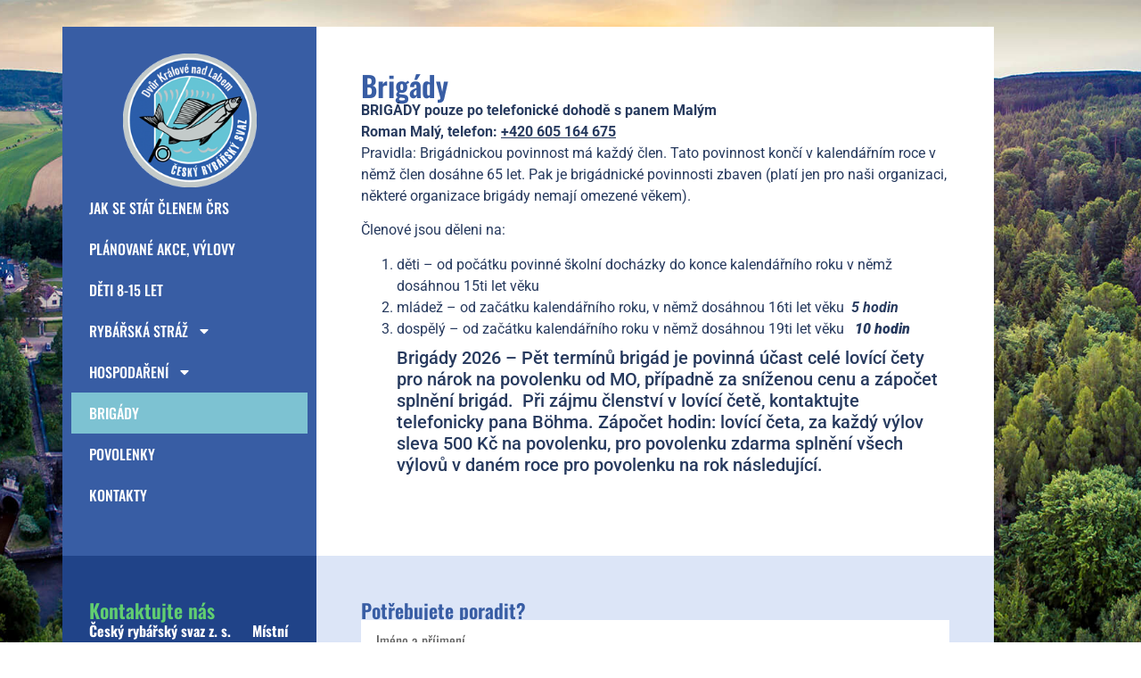

--- FILE ---
content_type: text/html; charset=UTF-8
request_url: https://rybaridk.cz/brigady/
body_size: 11546
content:
<!doctype html>
<html lang="en-US">
<head>
	<meta charset="UTF-8">
	<meta name="viewport" content="width=device-width, initial-scale=1">
	<link rel="profile" href="https://gmpg.org/xfn/11">
	<title>Brigády &#8211; ČRS Dvůr Králové nad Labem</title>
<meta name='robots' content='max-image-preview:large' />
<link rel="alternate" type="application/rss+xml" title="ČRS Dvůr Králové nad Labem &raquo; Feed" href="https://rybaridk.cz/feed/" />
<link rel="alternate" type="application/rss+xml" title="ČRS Dvůr Králové nad Labem &raquo; Comments Feed" href="https://rybaridk.cz/comments/feed/" />
<link rel="alternate" title="oEmbed (JSON)" type="application/json+oembed" href="https://rybaridk.cz/wp-json/oembed/1.0/embed?url=https%3A%2F%2Frybaridk.cz%2Fbrigady%2F" />
<link rel="alternate" title="oEmbed (XML)" type="text/xml+oembed" href="https://rybaridk.cz/wp-json/oembed/1.0/embed?url=https%3A%2F%2Frybaridk.cz%2Fbrigady%2F&#038;format=xml" />
<style id='wp-img-auto-sizes-contain-inline-css'>
img:is([sizes=auto i],[sizes^="auto," i]){contain-intrinsic-size:3000px 1500px}
/*# sourceURL=wp-img-auto-sizes-contain-inline-css */
</style>
<style id='wp-emoji-styles-inline-css'>

	img.wp-smiley, img.emoji {
		display: inline !important;
		border: none !important;
		box-shadow: none !important;
		height: 1em !important;
		width: 1em !important;
		margin: 0 0.07em !important;
		vertical-align: -0.1em !important;
		background: none !important;
		padding: 0 !important;
	}
/*# sourceURL=wp-emoji-styles-inline-css */
</style>
<style id='global-styles-inline-css'>
:root{--wp--preset--aspect-ratio--square: 1;--wp--preset--aspect-ratio--4-3: 4/3;--wp--preset--aspect-ratio--3-4: 3/4;--wp--preset--aspect-ratio--3-2: 3/2;--wp--preset--aspect-ratio--2-3: 2/3;--wp--preset--aspect-ratio--16-9: 16/9;--wp--preset--aspect-ratio--9-16: 9/16;--wp--preset--color--black: #000000;--wp--preset--color--cyan-bluish-gray: #abb8c3;--wp--preset--color--white: #ffffff;--wp--preset--color--pale-pink: #f78da7;--wp--preset--color--vivid-red: #cf2e2e;--wp--preset--color--luminous-vivid-orange: #ff6900;--wp--preset--color--luminous-vivid-amber: #fcb900;--wp--preset--color--light-green-cyan: #7bdcb5;--wp--preset--color--vivid-green-cyan: #00d084;--wp--preset--color--pale-cyan-blue: #8ed1fc;--wp--preset--color--vivid-cyan-blue: #0693e3;--wp--preset--color--vivid-purple: #9b51e0;--wp--preset--gradient--vivid-cyan-blue-to-vivid-purple: linear-gradient(135deg,rgb(6,147,227) 0%,rgb(155,81,224) 100%);--wp--preset--gradient--light-green-cyan-to-vivid-green-cyan: linear-gradient(135deg,rgb(122,220,180) 0%,rgb(0,208,130) 100%);--wp--preset--gradient--luminous-vivid-amber-to-luminous-vivid-orange: linear-gradient(135deg,rgb(252,185,0) 0%,rgb(255,105,0) 100%);--wp--preset--gradient--luminous-vivid-orange-to-vivid-red: linear-gradient(135deg,rgb(255,105,0) 0%,rgb(207,46,46) 100%);--wp--preset--gradient--very-light-gray-to-cyan-bluish-gray: linear-gradient(135deg,rgb(238,238,238) 0%,rgb(169,184,195) 100%);--wp--preset--gradient--cool-to-warm-spectrum: linear-gradient(135deg,rgb(74,234,220) 0%,rgb(151,120,209) 20%,rgb(207,42,186) 40%,rgb(238,44,130) 60%,rgb(251,105,98) 80%,rgb(254,248,76) 100%);--wp--preset--gradient--blush-light-purple: linear-gradient(135deg,rgb(255,206,236) 0%,rgb(152,150,240) 100%);--wp--preset--gradient--blush-bordeaux: linear-gradient(135deg,rgb(254,205,165) 0%,rgb(254,45,45) 50%,rgb(107,0,62) 100%);--wp--preset--gradient--luminous-dusk: linear-gradient(135deg,rgb(255,203,112) 0%,rgb(199,81,192) 50%,rgb(65,88,208) 100%);--wp--preset--gradient--pale-ocean: linear-gradient(135deg,rgb(255,245,203) 0%,rgb(182,227,212) 50%,rgb(51,167,181) 100%);--wp--preset--gradient--electric-grass: linear-gradient(135deg,rgb(202,248,128) 0%,rgb(113,206,126) 100%);--wp--preset--gradient--midnight: linear-gradient(135deg,rgb(2,3,129) 0%,rgb(40,116,252) 100%);--wp--preset--font-size--small: 13px;--wp--preset--font-size--medium: 20px;--wp--preset--font-size--large: 36px;--wp--preset--font-size--x-large: 42px;--wp--preset--spacing--20: 0.44rem;--wp--preset--spacing--30: 0.67rem;--wp--preset--spacing--40: 1rem;--wp--preset--spacing--50: 1.5rem;--wp--preset--spacing--60: 2.25rem;--wp--preset--spacing--70: 3.38rem;--wp--preset--spacing--80: 5.06rem;--wp--preset--shadow--natural: 6px 6px 9px rgba(0, 0, 0, 0.2);--wp--preset--shadow--deep: 12px 12px 50px rgba(0, 0, 0, 0.4);--wp--preset--shadow--sharp: 6px 6px 0px rgba(0, 0, 0, 0.2);--wp--preset--shadow--outlined: 6px 6px 0px -3px rgb(255, 255, 255), 6px 6px rgb(0, 0, 0);--wp--preset--shadow--crisp: 6px 6px 0px rgb(0, 0, 0);}:root { --wp--style--global--content-size: 800px;--wp--style--global--wide-size: 1200px; }:where(body) { margin: 0; }.wp-site-blocks > .alignleft { float: left; margin-right: 2em; }.wp-site-blocks > .alignright { float: right; margin-left: 2em; }.wp-site-blocks > .aligncenter { justify-content: center; margin-left: auto; margin-right: auto; }:where(.wp-site-blocks) > * { margin-block-start: 24px; margin-block-end: 0; }:where(.wp-site-blocks) > :first-child { margin-block-start: 0; }:where(.wp-site-blocks) > :last-child { margin-block-end: 0; }:root { --wp--style--block-gap: 24px; }:root :where(.is-layout-flow) > :first-child{margin-block-start: 0;}:root :where(.is-layout-flow) > :last-child{margin-block-end: 0;}:root :where(.is-layout-flow) > *{margin-block-start: 24px;margin-block-end: 0;}:root :where(.is-layout-constrained) > :first-child{margin-block-start: 0;}:root :where(.is-layout-constrained) > :last-child{margin-block-end: 0;}:root :where(.is-layout-constrained) > *{margin-block-start: 24px;margin-block-end: 0;}:root :where(.is-layout-flex){gap: 24px;}:root :where(.is-layout-grid){gap: 24px;}.is-layout-flow > .alignleft{float: left;margin-inline-start: 0;margin-inline-end: 2em;}.is-layout-flow > .alignright{float: right;margin-inline-start: 2em;margin-inline-end: 0;}.is-layout-flow > .aligncenter{margin-left: auto !important;margin-right: auto !important;}.is-layout-constrained > .alignleft{float: left;margin-inline-start: 0;margin-inline-end: 2em;}.is-layout-constrained > .alignright{float: right;margin-inline-start: 2em;margin-inline-end: 0;}.is-layout-constrained > .aligncenter{margin-left: auto !important;margin-right: auto !important;}.is-layout-constrained > :where(:not(.alignleft):not(.alignright):not(.alignfull)){max-width: var(--wp--style--global--content-size);margin-left: auto !important;margin-right: auto !important;}.is-layout-constrained > .alignwide{max-width: var(--wp--style--global--wide-size);}body .is-layout-flex{display: flex;}.is-layout-flex{flex-wrap: wrap;align-items: center;}.is-layout-flex > :is(*, div){margin: 0;}body .is-layout-grid{display: grid;}.is-layout-grid > :is(*, div){margin: 0;}body{padding-top: 0px;padding-right: 0px;padding-bottom: 0px;padding-left: 0px;}a:where(:not(.wp-element-button)){text-decoration: underline;}:root :where(.wp-element-button, .wp-block-button__link){background-color: #32373c;border-width: 0;color: #fff;font-family: inherit;font-size: inherit;font-style: inherit;font-weight: inherit;letter-spacing: inherit;line-height: inherit;padding-top: calc(0.667em + 2px);padding-right: calc(1.333em + 2px);padding-bottom: calc(0.667em + 2px);padding-left: calc(1.333em + 2px);text-decoration: none;text-transform: inherit;}.has-black-color{color: var(--wp--preset--color--black) !important;}.has-cyan-bluish-gray-color{color: var(--wp--preset--color--cyan-bluish-gray) !important;}.has-white-color{color: var(--wp--preset--color--white) !important;}.has-pale-pink-color{color: var(--wp--preset--color--pale-pink) !important;}.has-vivid-red-color{color: var(--wp--preset--color--vivid-red) !important;}.has-luminous-vivid-orange-color{color: var(--wp--preset--color--luminous-vivid-orange) !important;}.has-luminous-vivid-amber-color{color: var(--wp--preset--color--luminous-vivid-amber) !important;}.has-light-green-cyan-color{color: var(--wp--preset--color--light-green-cyan) !important;}.has-vivid-green-cyan-color{color: var(--wp--preset--color--vivid-green-cyan) !important;}.has-pale-cyan-blue-color{color: var(--wp--preset--color--pale-cyan-blue) !important;}.has-vivid-cyan-blue-color{color: var(--wp--preset--color--vivid-cyan-blue) !important;}.has-vivid-purple-color{color: var(--wp--preset--color--vivid-purple) !important;}.has-black-background-color{background-color: var(--wp--preset--color--black) !important;}.has-cyan-bluish-gray-background-color{background-color: var(--wp--preset--color--cyan-bluish-gray) !important;}.has-white-background-color{background-color: var(--wp--preset--color--white) !important;}.has-pale-pink-background-color{background-color: var(--wp--preset--color--pale-pink) !important;}.has-vivid-red-background-color{background-color: var(--wp--preset--color--vivid-red) !important;}.has-luminous-vivid-orange-background-color{background-color: var(--wp--preset--color--luminous-vivid-orange) !important;}.has-luminous-vivid-amber-background-color{background-color: var(--wp--preset--color--luminous-vivid-amber) !important;}.has-light-green-cyan-background-color{background-color: var(--wp--preset--color--light-green-cyan) !important;}.has-vivid-green-cyan-background-color{background-color: var(--wp--preset--color--vivid-green-cyan) !important;}.has-pale-cyan-blue-background-color{background-color: var(--wp--preset--color--pale-cyan-blue) !important;}.has-vivid-cyan-blue-background-color{background-color: var(--wp--preset--color--vivid-cyan-blue) !important;}.has-vivid-purple-background-color{background-color: var(--wp--preset--color--vivid-purple) !important;}.has-black-border-color{border-color: var(--wp--preset--color--black) !important;}.has-cyan-bluish-gray-border-color{border-color: var(--wp--preset--color--cyan-bluish-gray) !important;}.has-white-border-color{border-color: var(--wp--preset--color--white) !important;}.has-pale-pink-border-color{border-color: var(--wp--preset--color--pale-pink) !important;}.has-vivid-red-border-color{border-color: var(--wp--preset--color--vivid-red) !important;}.has-luminous-vivid-orange-border-color{border-color: var(--wp--preset--color--luminous-vivid-orange) !important;}.has-luminous-vivid-amber-border-color{border-color: var(--wp--preset--color--luminous-vivid-amber) !important;}.has-light-green-cyan-border-color{border-color: var(--wp--preset--color--light-green-cyan) !important;}.has-vivid-green-cyan-border-color{border-color: var(--wp--preset--color--vivid-green-cyan) !important;}.has-pale-cyan-blue-border-color{border-color: var(--wp--preset--color--pale-cyan-blue) !important;}.has-vivid-cyan-blue-border-color{border-color: var(--wp--preset--color--vivid-cyan-blue) !important;}.has-vivid-purple-border-color{border-color: var(--wp--preset--color--vivid-purple) !important;}.has-vivid-cyan-blue-to-vivid-purple-gradient-background{background: var(--wp--preset--gradient--vivid-cyan-blue-to-vivid-purple) !important;}.has-light-green-cyan-to-vivid-green-cyan-gradient-background{background: var(--wp--preset--gradient--light-green-cyan-to-vivid-green-cyan) !important;}.has-luminous-vivid-amber-to-luminous-vivid-orange-gradient-background{background: var(--wp--preset--gradient--luminous-vivid-amber-to-luminous-vivid-orange) !important;}.has-luminous-vivid-orange-to-vivid-red-gradient-background{background: var(--wp--preset--gradient--luminous-vivid-orange-to-vivid-red) !important;}.has-very-light-gray-to-cyan-bluish-gray-gradient-background{background: var(--wp--preset--gradient--very-light-gray-to-cyan-bluish-gray) !important;}.has-cool-to-warm-spectrum-gradient-background{background: var(--wp--preset--gradient--cool-to-warm-spectrum) !important;}.has-blush-light-purple-gradient-background{background: var(--wp--preset--gradient--blush-light-purple) !important;}.has-blush-bordeaux-gradient-background{background: var(--wp--preset--gradient--blush-bordeaux) !important;}.has-luminous-dusk-gradient-background{background: var(--wp--preset--gradient--luminous-dusk) !important;}.has-pale-ocean-gradient-background{background: var(--wp--preset--gradient--pale-ocean) !important;}.has-electric-grass-gradient-background{background: var(--wp--preset--gradient--electric-grass) !important;}.has-midnight-gradient-background{background: var(--wp--preset--gradient--midnight) !important;}.has-small-font-size{font-size: var(--wp--preset--font-size--small) !important;}.has-medium-font-size{font-size: var(--wp--preset--font-size--medium) !important;}.has-large-font-size{font-size: var(--wp--preset--font-size--large) !important;}.has-x-large-font-size{font-size: var(--wp--preset--font-size--x-large) !important;}
:root :where(.wp-block-pullquote){font-size: 1.5em;line-height: 1.6;}
/*# sourceURL=global-styles-inline-css */
</style>
<link rel='stylesheet' id='hello-elementor-css' href='https://rybaridk.cz/wp-content/themes/hello-elementor/assets/css/reset.css?ver=3.4.5' media='all' />
<link rel='stylesheet' id='hello-elementor-theme-style-css' href='https://rybaridk.cz/wp-content/themes/hello-elementor/assets/css/theme.css?ver=3.4.5' media='all' />
<link rel='stylesheet' id='hello-elementor-header-footer-css' href='https://rybaridk.cz/wp-content/themes/hello-elementor/assets/css/header-footer.css?ver=3.4.5' media='all' />
<link rel='stylesheet' id='elementor-frontend-css' href='https://rybaridk.cz/wp-content/plugins/elementor/assets/css/frontend.min.css?ver=3.34.1' media='all' />
<link rel='stylesheet' id='elementor-post-9-css' href='https://rybaridk.cz/wp-content/uploads/elementor/css/post-9.css?ver=1768751319' media='all' />
<link rel='stylesheet' id='widget-spacer-css' href='https://rybaridk.cz/wp-content/plugins/elementor/assets/css/widget-spacer.min.css?ver=3.34.1' media='all' />
<link rel='stylesheet' id='widget-image-css' href='https://rybaridk.cz/wp-content/plugins/elementor/assets/css/widget-image.min.css?ver=3.34.1' media='all' />
<link rel='stylesheet' id='widget-nav-menu-css' href='https://rybaridk.cz/wp-content/plugins/elementor-pro/assets/css/widget-nav-menu.min.css?ver=3.29.2' media='all' />
<link rel='stylesheet' id='widget-heading-css' href='https://rybaridk.cz/wp-content/plugins/elementor/assets/css/widget-heading.min.css?ver=3.34.1' media='all' />
<link rel='stylesheet' id='widget-icon-list-css' href='https://rybaridk.cz/wp-content/plugins/elementor/assets/css/widget-icon-list.min.css?ver=3.34.1' media='all' />
<link rel='stylesheet' id='widget-form-css' href='https://rybaridk.cz/wp-content/plugins/elementor-pro/assets/css/widget-form.min.css?ver=3.29.2' media='all' />
<link rel='stylesheet' id='elementor-post-24-css' href='https://rybaridk.cz/wp-content/uploads/elementor/css/post-24.css?ver=1768759600' media='all' />
<link rel='stylesheet' id='elementor-post-82-css' href='https://rybaridk.cz/wp-content/uploads/elementor/css/post-82.css?ver=1768751320' media='all' />
<link rel='stylesheet' id='elementor-post-94-css' href='https://rybaridk.cz/wp-content/uploads/elementor/css/post-94.css?ver=1768751320' media='all' />
<link rel='stylesheet' id='elementor-gf-local-roboto-css' href='https://rybaridk.cz/wp-content/uploads/elementor/google-fonts/css/roboto.css?ver=1742233242' media='all' />
<link rel='stylesheet' id='elementor-gf-local-robotoslab-css' href='https://rybaridk.cz/wp-content/uploads/elementor/google-fonts/css/robotoslab.css?ver=1742233245' media='all' />
<link rel='stylesheet' id='elementor-gf-local-oswald-css' href='https://rybaridk.cz/wp-content/uploads/elementor/google-fonts/css/oswald.css?ver=1742233246' media='all' />
<script src="https://rybaridk.cz/wp-includes/js/jquery/jquery.min.js?ver=3.7.1" id="jquery-core-js"></script>
<script src="https://rybaridk.cz/wp-includes/js/jquery/jquery-migrate.min.js?ver=3.4.1" id="jquery-migrate-js"></script>
<link rel="https://api.w.org/" href="https://rybaridk.cz/wp-json/" /><link rel="alternate" title="JSON" type="application/json" href="https://rybaridk.cz/wp-json/wp/v2/pages/24" /><link rel="EditURI" type="application/rsd+xml" title="RSD" href="https://rybaridk.cz/xmlrpc.php?rsd" />
<meta name="generator" content="WordPress 6.9" />
<link rel="canonical" href="https://rybaridk.cz/brigady/" />
<link rel='shortlink' href='https://rybaridk.cz/?p=24' />
<meta name="generator" content="Elementor 3.34.1; features: e_font_icon_svg, additional_custom_breakpoints; settings: css_print_method-external, google_font-enabled, font_display-swap">
			<style>
				.e-con.e-parent:nth-of-type(n+4):not(.e-lazyloaded):not(.e-no-lazyload),
				.e-con.e-parent:nth-of-type(n+4):not(.e-lazyloaded):not(.e-no-lazyload) * {
					background-image: none !important;
				}
				@media screen and (max-height: 1024px) {
					.e-con.e-parent:nth-of-type(n+3):not(.e-lazyloaded):not(.e-no-lazyload),
					.e-con.e-parent:nth-of-type(n+3):not(.e-lazyloaded):not(.e-no-lazyload) * {
						background-image: none !important;
					}
				}
				@media screen and (max-height: 640px) {
					.e-con.e-parent:nth-of-type(n+2):not(.e-lazyloaded):not(.e-no-lazyload),
					.e-con.e-parent:nth-of-type(n+2):not(.e-lazyloaded):not(.e-no-lazyload) * {
						background-image: none !important;
					}
				}
			</style>
			</head>
<body class="wp-singular page-template-default page page-id-24 wp-custom-logo wp-embed-responsive wp-theme-hello-elementor hello-elementor-default elementor-default elementor-kit-9 elementor-page elementor-page-24">


<a class="skip-link screen-reader-text" href="#content">Skip to content</a>

		<div data-elementor-type="header" data-elementor-id="82" class="elementor elementor-82 elementor-location-header" data-elementor-post-type="elementor_library">
			<div class="elementor-element elementor-element-f1dfb2a elementor-hidden-tablet elementor-hidden-mobile e-flex e-con-boxed e-con e-parent" data-id="f1dfb2a" data-element_type="container">
					<div class="e-con-inner">
				<div class="elementor-element elementor-element-8fc460b elementor-widget elementor-widget-spacer" data-id="8fc460b" data-element_type="widget" data-widget_type="spacer.default">
				<div class="elementor-widget-container">
							<div class="elementor-spacer">
			<div class="elementor-spacer-inner"></div>
		</div>
						</div>
				</div>
					</div>
				</div>
		<div class="elementor-element elementor-element-4ebc86d elementor-hidden-desktop e-flex e-con-boxed e-con e-parent" data-id="4ebc86d" data-element_type="container" data-settings="{&quot;background_background&quot;:&quot;classic&quot;}">
					<div class="e-con-inner">
				<div class="elementor-element elementor-element-01d2ec1 elementor-widget elementor-widget-theme-site-logo elementor-widget-image" data-id="01d2ec1" data-element_type="widget" data-widget_type="theme-site-logo.default">
				<div class="elementor-widget-container">
											<a href="https://rybaridk.cz">
			<img width="198" height="198" src="https://rybaridk.cz/wp-content/uploads/2024/02/Logo.png" class="attachment-full size-full wp-image-10" alt="" srcset="https://rybaridk.cz/wp-content/uploads/2024/02/Logo.png 198w, https://rybaridk.cz/wp-content/uploads/2024/02/Logo-150x150.png 150w" sizes="(max-width: 198px) 100vw, 198px" />				</a>
											</div>
				</div>
				<div class="elementor-element elementor-element-6642477 elementor-nav-menu--stretch elementor-nav-menu--dropdown-tablet elementor-nav-menu__text-align-aside elementor-nav-menu--toggle elementor-nav-menu--burger elementor-widget elementor-widget-nav-menu" data-id="6642477" data-element_type="widget" data-settings="{&quot;layout&quot;:&quot;vertical&quot;,&quot;full_width&quot;:&quot;stretch&quot;,&quot;submenu_icon&quot;:{&quot;value&quot;:&quot;&lt;svg class=\&quot;e-font-icon-svg e-fas-caret-down\&quot; viewBox=\&quot;0 0 320 512\&quot; xmlns=\&quot;http:\/\/www.w3.org\/2000\/svg\&quot;&gt;&lt;path d=\&quot;M31.3 192h257.3c17.8 0 26.7 21.5 14.1 34.1L174.1 354.8c-7.8 7.8-20.5 7.8-28.3 0L17.2 226.1C4.6 213.5 13.5 192 31.3 192z\&quot;&gt;&lt;\/path&gt;&lt;\/svg&gt;&quot;,&quot;library&quot;:&quot;fa-solid&quot;},&quot;toggle&quot;:&quot;burger&quot;}" data-widget_type="nav-menu.default">
				<div class="elementor-widget-container">
								<nav aria-label="Menu" class="elementor-nav-menu--main elementor-nav-menu__container elementor-nav-menu--layout-vertical e--pointer-background e--animation-fade">
				<ul id="menu-1-6642477" class="elementor-nav-menu sm-vertical"><li class="menu-item menu-item-type-post_type menu-item-object-page menu-item-47"><a href="https://rybaridk.cz/jak-se-stat-clenem-crs/" class="elementor-item">Jak se stát členem ČRS</a></li>
<li class="menu-item menu-item-type-post_type menu-item-object-page menu-item-46"><a href="https://rybaridk.cz/planovane-akce-vylovy/" class="elementor-item">Plánované akce, výlovy</a></li>
<li class="menu-item menu-item-type-post_type menu-item-object-page menu-item-45"><a href="https://rybaridk.cz/deti-8-15-let/" class="elementor-item">Děti 8-15 let</a></li>
<li class="menu-item menu-item-type-custom menu-item-object-custom menu-item-has-children menu-item-49"><a href="#" class="elementor-item elementor-item-anchor">Rybářská stráž</a>
<ul class="sub-menu elementor-nav-menu--dropdown">
	<li class="menu-item menu-item-type-post_type menu-item-object-page menu-item-60"><a href="https://rybaridk.cz/seznam-clenu-rybarske-straze/" class="elementor-sub-item">Seznam členů rybářské stráže</a></li>
	<li class="menu-item menu-item-type-post_type menu-item-object-page menu-item-59"><a href="https://rybaridk.cz/vykaz-cinnosti-rybarske-straze/" class="elementor-sub-item">Výkaz činnosti rybářské stráže</a></li>
</ul>
</li>
<li class="menu-item menu-item-type-custom menu-item-object-custom menu-item-has-children menu-item-50"><a href="#" class="elementor-item elementor-item-anchor">Hospodaření</a>
<ul class="sub-menu elementor-nav-menu--dropdown">
	<li class="menu-item menu-item-type-post_type menu-item-object-page menu-item-61"><a href="https://rybaridk.cz/pstruhove-hospodareni/" class="elementor-sub-item">Pstruhové hospodaření</a></li>
	<li class="menu-item menu-item-type-post_type menu-item-object-page menu-item-62"><a href="https://rybaridk.cz/mimopstruhove-hospodareni/" class="elementor-sub-item">Mimopstruhové hospodaření</a></li>
</ul>
</li>
<li class="menu-item menu-item-type-post_type menu-item-object-page current-menu-item page_item page-item-24 current_page_item menu-item-44"><a href="https://rybaridk.cz/brigady/" aria-current="page" class="elementor-item elementor-item-active">Brigády</a></li>
<li class="menu-item menu-item-type-post_type menu-item-object-page menu-item-43"><a href="https://rybaridk.cz/povolenky/" class="elementor-item">Povolenky</a></li>
<li class="menu-item menu-item-type-post_type menu-item-object-page menu-item-259"><a href="https://rybaridk.cz/kontakty/" class="elementor-item">Kontakty</a></li>
</ul>			</nav>
					<div class="elementor-menu-toggle" role="button" tabindex="0" aria-label="Menu Toggle" aria-expanded="false">
			<svg aria-hidden="true" role="presentation" class="elementor-menu-toggle__icon--open e-font-icon-svg e-eicon-menu-bar" viewBox="0 0 1000 1000" xmlns="http://www.w3.org/2000/svg"><path d="M104 333H896C929 333 958 304 958 271S929 208 896 208H104C71 208 42 237 42 271S71 333 104 333ZM104 583H896C929 583 958 554 958 521S929 458 896 458H104C71 458 42 487 42 521S71 583 104 583ZM104 833H896C929 833 958 804 958 771S929 708 896 708H104C71 708 42 737 42 771S71 833 104 833Z"></path></svg><svg aria-hidden="true" role="presentation" class="elementor-menu-toggle__icon--close e-font-icon-svg e-eicon-close" viewBox="0 0 1000 1000" xmlns="http://www.w3.org/2000/svg"><path d="M742 167L500 408 258 167C246 154 233 150 217 150 196 150 179 158 167 167 154 179 150 196 150 212 150 229 154 242 171 254L408 500 167 742C138 771 138 800 167 829 196 858 225 858 254 829L496 587 738 829C750 842 767 846 783 846 800 846 817 842 829 829 842 817 846 804 846 783 846 767 842 750 829 737L588 500 833 258C863 229 863 200 833 171 804 137 775 137 742 167Z"></path></svg>		</div>
					<nav class="elementor-nav-menu--dropdown elementor-nav-menu__container" aria-hidden="true">
				<ul id="menu-2-6642477" class="elementor-nav-menu sm-vertical"><li class="menu-item menu-item-type-post_type menu-item-object-page menu-item-47"><a href="https://rybaridk.cz/jak-se-stat-clenem-crs/" class="elementor-item" tabindex="-1">Jak se stát členem ČRS</a></li>
<li class="menu-item menu-item-type-post_type menu-item-object-page menu-item-46"><a href="https://rybaridk.cz/planovane-akce-vylovy/" class="elementor-item" tabindex="-1">Plánované akce, výlovy</a></li>
<li class="menu-item menu-item-type-post_type menu-item-object-page menu-item-45"><a href="https://rybaridk.cz/deti-8-15-let/" class="elementor-item" tabindex="-1">Děti 8-15 let</a></li>
<li class="menu-item menu-item-type-custom menu-item-object-custom menu-item-has-children menu-item-49"><a href="#" class="elementor-item elementor-item-anchor" tabindex="-1">Rybářská stráž</a>
<ul class="sub-menu elementor-nav-menu--dropdown">
	<li class="menu-item menu-item-type-post_type menu-item-object-page menu-item-60"><a href="https://rybaridk.cz/seznam-clenu-rybarske-straze/" class="elementor-sub-item" tabindex="-1">Seznam členů rybářské stráže</a></li>
	<li class="menu-item menu-item-type-post_type menu-item-object-page menu-item-59"><a href="https://rybaridk.cz/vykaz-cinnosti-rybarske-straze/" class="elementor-sub-item" tabindex="-1">Výkaz činnosti rybářské stráže</a></li>
</ul>
</li>
<li class="menu-item menu-item-type-custom menu-item-object-custom menu-item-has-children menu-item-50"><a href="#" class="elementor-item elementor-item-anchor" tabindex="-1">Hospodaření</a>
<ul class="sub-menu elementor-nav-menu--dropdown">
	<li class="menu-item menu-item-type-post_type menu-item-object-page menu-item-61"><a href="https://rybaridk.cz/pstruhove-hospodareni/" class="elementor-sub-item" tabindex="-1">Pstruhové hospodaření</a></li>
	<li class="menu-item menu-item-type-post_type menu-item-object-page menu-item-62"><a href="https://rybaridk.cz/mimopstruhove-hospodareni/" class="elementor-sub-item" tabindex="-1">Mimopstruhové hospodaření</a></li>
</ul>
</li>
<li class="menu-item menu-item-type-post_type menu-item-object-page current-menu-item page_item page-item-24 current_page_item menu-item-44"><a href="https://rybaridk.cz/brigady/" aria-current="page" class="elementor-item elementor-item-active" tabindex="-1">Brigády</a></li>
<li class="menu-item menu-item-type-post_type menu-item-object-page menu-item-43"><a href="https://rybaridk.cz/povolenky/" class="elementor-item" tabindex="-1">Povolenky</a></li>
<li class="menu-item menu-item-type-post_type menu-item-object-page menu-item-259"><a href="https://rybaridk.cz/kontakty/" class="elementor-item" tabindex="-1">Kontakty</a></li>
</ul>			</nav>
						</div>
				</div>
					</div>
				</div>
				</div>
		
<main id="content" class="site-main post-24 page type-page status-publish hentry">

	
	<div class="page-content">
				<div data-elementor-type="wp-page" data-elementor-id="24" class="elementor elementor-24" data-elementor-post-type="page">
				<div class="elementor-element elementor-element-1168ccd e-flex e-con-boxed e-con e-parent" data-id="1168ccd" data-element_type="container">
					<div class="e-con-inner">
		<div class="elementor-element elementor-element-54ba54b e-con-full elementor-hidden-tablet elementor-hidden-mobile e-flex e-con e-child" data-id="54ba54b" data-element_type="container" data-settings="{&quot;background_background&quot;:&quot;classic&quot;}">
		<div class="elementor-element elementor-element-36b3b85 e-flex e-con-boxed e-con e-child" data-id="36b3b85" data-element_type="container">
					<div class="e-con-inner">
				<div class="elementor-element elementor-element-806b4b0 elementor-widget elementor-widget-theme-site-logo elementor-widget-image" data-id="806b4b0" data-element_type="widget" data-widget_type="theme-site-logo.default">
				<div class="elementor-widget-container">
											<a href="https://rybaridk.cz">
			<img decoding="async" width="198" height="198" src="https://rybaridk.cz/wp-content/uploads/2024/02/Logo.png" class="attachment-full size-full wp-image-10" alt="" srcset="https://rybaridk.cz/wp-content/uploads/2024/02/Logo.png 198w, https://rybaridk.cz/wp-content/uploads/2024/02/Logo-150x150.png 150w" sizes="(max-width: 198px) 100vw, 198px" />				</a>
											</div>
				</div>
					</div>
				</div>
				<div class="elementor-element elementor-element-49c65f8 elementor-nav-menu--dropdown-tablet elementor-nav-menu__text-align-aside elementor-nav-menu--toggle elementor-nav-menu--burger elementor-widget elementor-widget-nav-menu" data-id="49c65f8" data-element_type="widget" data-settings="{&quot;layout&quot;:&quot;vertical&quot;,&quot;submenu_icon&quot;:{&quot;value&quot;:&quot;&lt;svg class=\&quot;e-font-icon-svg e-fas-caret-down\&quot; viewBox=\&quot;0 0 320 512\&quot; xmlns=\&quot;http:\/\/www.w3.org\/2000\/svg\&quot;&gt;&lt;path d=\&quot;M31.3 192h257.3c17.8 0 26.7 21.5 14.1 34.1L174.1 354.8c-7.8 7.8-20.5 7.8-28.3 0L17.2 226.1C4.6 213.5 13.5 192 31.3 192z\&quot;&gt;&lt;\/path&gt;&lt;\/svg&gt;&quot;,&quot;library&quot;:&quot;fa-solid&quot;},&quot;toggle&quot;:&quot;burger&quot;}" data-widget_type="nav-menu.default">
				<div class="elementor-widget-container">
								<nav aria-label="Menu" class="elementor-nav-menu--main elementor-nav-menu__container elementor-nav-menu--layout-vertical e--pointer-background e--animation-fade">
				<ul id="menu-1-49c65f8" class="elementor-nav-menu sm-vertical"><li class="menu-item menu-item-type-post_type menu-item-object-page menu-item-47"><a href="https://rybaridk.cz/jak-se-stat-clenem-crs/" class="elementor-item">Jak se stát členem ČRS</a></li>
<li class="menu-item menu-item-type-post_type menu-item-object-page menu-item-46"><a href="https://rybaridk.cz/planovane-akce-vylovy/" class="elementor-item">Plánované akce, výlovy</a></li>
<li class="menu-item menu-item-type-post_type menu-item-object-page menu-item-45"><a href="https://rybaridk.cz/deti-8-15-let/" class="elementor-item">Děti 8-15 let</a></li>
<li class="menu-item menu-item-type-custom menu-item-object-custom menu-item-has-children menu-item-49"><a href="#" class="elementor-item elementor-item-anchor">Rybářská stráž</a>
<ul class="sub-menu elementor-nav-menu--dropdown">
	<li class="menu-item menu-item-type-post_type menu-item-object-page menu-item-60"><a href="https://rybaridk.cz/seznam-clenu-rybarske-straze/" class="elementor-sub-item">Seznam členů rybářské stráže</a></li>
	<li class="menu-item menu-item-type-post_type menu-item-object-page menu-item-59"><a href="https://rybaridk.cz/vykaz-cinnosti-rybarske-straze/" class="elementor-sub-item">Výkaz činnosti rybářské stráže</a></li>
</ul>
</li>
<li class="menu-item menu-item-type-custom menu-item-object-custom menu-item-has-children menu-item-50"><a href="#" class="elementor-item elementor-item-anchor">Hospodaření</a>
<ul class="sub-menu elementor-nav-menu--dropdown">
	<li class="menu-item menu-item-type-post_type menu-item-object-page menu-item-61"><a href="https://rybaridk.cz/pstruhove-hospodareni/" class="elementor-sub-item">Pstruhové hospodaření</a></li>
	<li class="menu-item menu-item-type-post_type menu-item-object-page menu-item-62"><a href="https://rybaridk.cz/mimopstruhove-hospodareni/" class="elementor-sub-item">Mimopstruhové hospodaření</a></li>
</ul>
</li>
<li class="menu-item menu-item-type-post_type menu-item-object-page current-menu-item page_item page-item-24 current_page_item menu-item-44"><a href="https://rybaridk.cz/brigady/" aria-current="page" class="elementor-item elementor-item-active">Brigády</a></li>
<li class="menu-item menu-item-type-post_type menu-item-object-page menu-item-43"><a href="https://rybaridk.cz/povolenky/" class="elementor-item">Povolenky</a></li>
<li class="menu-item menu-item-type-post_type menu-item-object-page menu-item-259"><a href="https://rybaridk.cz/kontakty/" class="elementor-item">Kontakty</a></li>
</ul>			</nav>
					<div class="elementor-menu-toggle" role="button" tabindex="0" aria-label="Menu Toggle" aria-expanded="false">
			<svg aria-hidden="true" role="presentation" class="elementor-menu-toggle__icon--open e-font-icon-svg e-eicon-menu-bar" viewBox="0 0 1000 1000" xmlns="http://www.w3.org/2000/svg"><path d="M104 333H896C929 333 958 304 958 271S929 208 896 208H104C71 208 42 237 42 271S71 333 104 333ZM104 583H896C929 583 958 554 958 521S929 458 896 458H104C71 458 42 487 42 521S71 583 104 583ZM104 833H896C929 833 958 804 958 771S929 708 896 708H104C71 708 42 737 42 771S71 833 104 833Z"></path></svg><svg aria-hidden="true" role="presentation" class="elementor-menu-toggle__icon--close e-font-icon-svg e-eicon-close" viewBox="0 0 1000 1000" xmlns="http://www.w3.org/2000/svg"><path d="M742 167L500 408 258 167C246 154 233 150 217 150 196 150 179 158 167 167 154 179 150 196 150 212 150 229 154 242 171 254L408 500 167 742C138 771 138 800 167 829 196 858 225 858 254 829L496 587 738 829C750 842 767 846 783 846 800 846 817 842 829 829 842 817 846 804 846 783 846 767 842 750 829 737L588 500 833 258C863 229 863 200 833 171 804 137 775 137 742 167Z"></path></svg>		</div>
					<nav class="elementor-nav-menu--dropdown elementor-nav-menu__container" aria-hidden="true">
				<ul id="menu-2-49c65f8" class="elementor-nav-menu sm-vertical"><li class="menu-item menu-item-type-post_type menu-item-object-page menu-item-47"><a href="https://rybaridk.cz/jak-se-stat-clenem-crs/" class="elementor-item" tabindex="-1">Jak se stát členem ČRS</a></li>
<li class="menu-item menu-item-type-post_type menu-item-object-page menu-item-46"><a href="https://rybaridk.cz/planovane-akce-vylovy/" class="elementor-item" tabindex="-1">Plánované akce, výlovy</a></li>
<li class="menu-item menu-item-type-post_type menu-item-object-page menu-item-45"><a href="https://rybaridk.cz/deti-8-15-let/" class="elementor-item" tabindex="-1">Děti 8-15 let</a></li>
<li class="menu-item menu-item-type-custom menu-item-object-custom menu-item-has-children menu-item-49"><a href="#" class="elementor-item elementor-item-anchor" tabindex="-1">Rybářská stráž</a>
<ul class="sub-menu elementor-nav-menu--dropdown">
	<li class="menu-item menu-item-type-post_type menu-item-object-page menu-item-60"><a href="https://rybaridk.cz/seznam-clenu-rybarske-straze/" class="elementor-sub-item" tabindex="-1">Seznam členů rybářské stráže</a></li>
	<li class="menu-item menu-item-type-post_type menu-item-object-page menu-item-59"><a href="https://rybaridk.cz/vykaz-cinnosti-rybarske-straze/" class="elementor-sub-item" tabindex="-1">Výkaz činnosti rybářské stráže</a></li>
</ul>
</li>
<li class="menu-item menu-item-type-custom menu-item-object-custom menu-item-has-children menu-item-50"><a href="#" class="elementor-item elementor-item-anchor" tabindex="-1">Hospodaření</a>
<ul class="sub-menu elementor-nav-menu--dropdown">
	<li class="menu-item menu-item-type-post_type menu-item-object-page menu-item-61"><a href="https://rybaridk.cz/pstruhove-hospodareni/" class="elementor-sub-item" tabindex="-1">Pstruhové hospodaření</a></li>
	<li class="menu-item menu-item-type-post_type menu-item-object-page menu-item-62"><a href="https://rybaridk.cz/mimopstruhove-hospodareni/" class="elementor-sub-item" tabindex="-1">Mimopstruhové hospodaření</a></li>
</ul>
</li>
<li class="menu-item menu-item-type-post_type menu-item-object-page current-menu-item page_item page-item-24 current_page_item menu-item-44"><a href="https://rybaridk.cz/brigady/" aria-current="page" class="elementor-item elementor-item-active" tabindex="-1">Brigády</a></li>
<li class="menu-item menu-item-type-post_type menu-item-object-page menu-item-43"><a href="https://rybaridk.cz/povolenky/" class="elementor-item" tabindex="-1">Povolenky</a></li>
<li class="menu-item menu-item-type-post_type menu-item-object-page menu-item-259"><a href="https://rybaridk.cz/kontakty/" class="elementor-item" tabindex="-1">Kontakty</a></li>
</ul>			</nav>
						</div>
				</div>
				</div>
		<div class="elementor-element elementor-element-d1d566a e-con-full e-flex e-con e-child" data-id="d1d566a" data-element_type="container" data-settings="{&quot;background_background&quot;:&quot;classic&quot;}">
				<div class="elementor-element elementor-element-a98e17b elementor-widget elementor-widget-heading" data-id="a98e17b" data-element_type="widget" data-widget_type="heading.default">
				<div class="elementor-widget-container">
					<h2 class="elementor-heading-title elementor-size-default">Brigády</h2>				</div>
				</div>
				<div class="elementor-element elementor-element-7588415 elementor-widget elementor-widget-text-editor" data-id="7588415" data-element_type="widget" data-widget_type="text-editor.default">
				<div class="elementor-widget-container">
									<b>BRIGÁDY pouze po telefonické dohodě s panem Malým</b> 								</div>
				</div>
				<div class="elementor-element elementor-element-ecc6f9c elementor-widget elementor-widget-text-editor" data-id="ecc6f9c" data-element_type="widget" data-widget_type="text-editor.default">
				<div class="elementor-widget-container">
									<strong><span style="color: #273a5e;">Roman Malý, telefon: <span style="text-decoration: underline;"><a style="color: #273a5e; text-decoration: underline;" href="tel:+420605164675">+420 605 164 675</a></span></span></strong> 								</div>
				</div>
				<div class="elementor-element elementor-element-66658ab elementor-widget elementor-widget-text-editor" data-id="66658ab" data-element_type="widget" data-widget_type="text-editor.default">
				<div class="elementor-widget-container">
									<p>Pravidla: Brigádnickou povinnost má každý člen. Tato povinnost končí v kalendářním roce v němž člen dosáhne 65 let. Pak je brigádnické povinnosti zbaven (platí jen pro naši organizaci, některé organizace brigády nemají omezené věkem).</p><p>Členové jsou děleni na:</p><ol><li>děti – od počátku povinné školní docházky do konce kalendářního roku v němž dosáhnou 15ti let věku</li><li>mládež – od začátku kalendářního roku, v němž dosáhnou 16ti let věku  <em><strong>5 hodin</strong></em></li><li>dospělý – od začátku kalendářního roku v němž dosáhnou 19ti let věku   <strong><strong><em>10 hodin</em></strong></strong><br /><h5>Brigády 2026 &#8211; Pět termínů brigád je povinná účast celé lovící čety pro nárok na povolenku od MO, případně za sníženou cenu a zápočet splnění brigád.  Při zájmu členství v lovící četě, kontaktujte telefonicky pana Böhma. Zápočet hodin: lovící četa, za každý výlov sleva 500 Kč na povolenku, pro povolenku zdarma splnění všech výlovů v daném roce pro povolenku na rok následující.</h5><div> </div></li></ol>								</div>
				</div>
				</div>
					</div>
				</div>
				</div>
		
		
			</div>

	
</main>

			<div data-elementor-type="footer" data-elementor-id="94" class="elementor elementor-94 elementor-location-footer" data-elementor-post-type="elementor_library">
			<div class="elementor-element elementor-element-2e390b6 e-flex e-con-boxed e-con e-parent" data-id="2e390b6" data-element_type="container">
					<div class="e-con-inner">
		<div class="elementor-element elementor-element-5f4e995 e-con-full e-flex e-con e-child" data-id="5f4e995" data-element_type="container" data-settings="{&quot;background_background&quot;:&quot;classic&quot;}">
		<div class="elementor-element elementor-element-32853b6 e-flex e-con-boxed e-con e-child" data-id="32853b6" data-element_type="container">
					<div class="e-con-inner">
				<div class="elementor-element elementor-element-9d693e6 elementor-widget elementor-widget-heading" data-id="9d693e6" data-element_type="widget" data-widget_type="heading.default">
				<div class="elementor-widget-container">
					<h2 class="elementor-heading-title elementor-size-default">Kontaktujte nás</h2>				</div>
				</div>
				<div class="elementor-element elementor-element-a9dedb4 elementor-widget elementor-widget-text-editor" data-id="a9dedb4" data-element_type="widget" data-widget_type="text-editor.default">
				<div class="elementor-widget-container">
									<p><strong>Český rybářský svaz z. s.      </strong><strong>Místní organizace Dvůr Králové nad Labem</strong><br />Raisova 2970,<br />544 01, Dvůr Králové nad Labem        IČ: 13586173</p><p>603 948 825 &#8211; předseda MO p. Faktor</p><p>604 604 013 &#8211; jednatel MO p. Vancl</p><p>604 403 002 &#8211; hospodář MO p. Böhm</p><p><a href="http://www.rybaridk.cz">http://www.rybaridk.cz</a></p><p><a href="https://www.facebook.com/share/g/cQctrrUnABTVkmdQ/">FACEBOOK &#8211; odkaz ZDE</a></p>								</div>
				</div>
				<div class="elementor-element elementor-element-e1505b8 elementor-icon-list--layout-traditional elementor-list-item-link-full_width elementor-widget elementor-widget-icon-list" data-id="e1505b8" data-element_type="widget" data-widget_type="icon-list.default">
				<div class="elementor-widget-container">
							<ul class="elementor-icon-list-items">
							<li class="elementor-icon-list-item">
											<a href="mailto:rybaridk@gmail.com">

												<span class="elementor-icon-list-icon">
							<svg aria-hidden="true" class="e-font-icon-svg e-fas-envelope" viewBox="0 0 512 512" xmlns="http://www.w3.org/2000/svg"><path d="M502.3 190.8c3.9-3.1 9.7-.2 9.7 4.7V400c0 26.5-21.5 48-48 48H48c-26.5 0-48-21.5-48-48V195.6c0-5 5.7-7.8 9.7-4.7 22.4 17.4 52.1 39.5 154.1 113.6 21.1 15.4 56.7 47.8 92.2 47.6 35.7.3 72-32.8 92.3-47.6 102-74.1 131.6-96.3 154-113.7zM256 320c23.2.4 56.6-29.2 73.4-41.4 132.7-96.3 142.8-104.7 173.4-128.7 5.8-4.5 9.2-11.5 9.2-18.9v-19c0-26.5-21.5-48-48-48H48C21.5 64 0 85.5 0 112v19c0 7.4 3.4 14.3 9.2 18.9 30.6 23.9 40.7 32.4 173.4 128.7 16.8 12.2 50.2 41.8 73.4 41.4z"></path></svg>						</span>
										<span class="elementor-icon-list-text">rybaridk@gmail.com</span>
											</a>
									</li>
						</ul>
						</div>
				</div>
					</div>
				</div>
				<div class="elementor-element elementor-element-3a35c43 elementor-icon-list--layout-traditional elementor-list-item-link-full_width elementor-widget elementor-widget-icon-list" data-id="3a35c43" data-element_type="widget" data-widget_type="icon-list.default">
				<div class="elementor-widget-container">
							<ul class="elementor-icon-list-items">
							<li class="elementor-icon-list-item">
											<a href="https://rybaridk.cz/gdpr/">

												<span class="elementor-icon-list-icon">
							<svg aria-hidden="true" class="e-font-icon-svg e-fas-minus" viewBox="0 0 448 512" xmlns="http://www.w3.org/2000/svg"><path d="M416 208H32c-17.67 0-32 14.33-32 32v32c0 17.67 14.33 32 32 32h384c17.67 0 32-14.33 32-32v-32c0-17.67-14.33-32-32-32z"></path></svg>						</span>
										<span class="elementor-icon-list-text">GPDR</span>
											</a>
									</li>
								<li class="elementor-icon-list-item">
											<span class="elementor-icon-list-icon">
							<svg aria-hidden="true" class="e-font-icon-svg e-fas-minus" viewBox="0 0 448 512" xmlns="http://www.w3.org/2000/svg"><path d="M416 208H32c-17.67 0-32 14.33-32 32v32c0 17.67 14.33 32 32 32h384c17.67 0 32-14.33 32-32v-32c0-17.67-14.33-32-32-32z"></path></svg>						</span>
										<span class="elementor-icon-list-text">Povodí Labe | ČRS vedení | ČRS HK</span>
									</li>
						</ul>
						</div>
				</div>
				</div>
		<div class="elementor-element elementor-element-dc90c1c e-con-full e-flex e-con e-child" data-id="dc90c1c" data-element_type="container" data-settings="{&quot;background_background&quot;:&quot;classic&quot;}">
				<div class="elementor-element elementor-element-f78328e elementor-widget elementor-widget-heading" data-id="f78328e" data-element_type="widget" data-widget_type="heading.default">
				<div class="elementor-widget-container">
					<h2 class="elementor-heading-title elementor-size-default">Potřebujete poradit?</h2>				</div>
				</div>
				<div class="elementor-element elementor-element-2cab6b2 elementor-button-align-start elementor-widget elementor-widget-form" data-id="2cab6b2" data-element_type="widget" data-settings="{&quot;step_next_label&quot;:&quot;Next&quot;,&quot;step_previous_label&quot;:&quot;Previous&quot;,&quot;button_width&quot;:&quot;100&quot;,&quot;step_type&quot;:&quot;number_text&quot;,&quot;step_icon_shape&quot;:&quot;circle&quot;}" data-widget_type="form.default">
				<div class="elementor-widget-container">
							<form class="elementor-form" method="post" name="New Form">
			<input type="hidden" name="post_id" value="94"/>
			<input type="hidden" name="form_id" value="2cab6b2"/>
			<input type="hidden" name="referer_title" value="" />

							<input type="hidden" name="queried_id" value="14"/>
			
			<div class="elementor-form-fields-wrapper elementor-labels-">
								<div class="elementor-field-type-text elementor-field-group elementor-column elementor-field-group-name elementor-col-100">
												<label for="form-field-name" class="elementor-field-label elementor-screen-only">
								Name							</label>
														<input size="1" type="text" name="form_fields[name]" id="form-field-name" class="elementor-field elementor-size-md  elementor-field-textual" placeholder="Jméno a příjmení">
											</div>
								<div class="elementor-field-type-email elementor-field-group elementor-column elementor-field-group-email elementor-col-100 elementor-field-required">
												<label for="form-field-email" class="elementor-field-label elementor-screen-only">
								Email							</label>
														<input size="1" type="email" name="form_fields[email]" id="form-field-email" class="elementor-field elementor-size-md  elementor-field-textual" placeholder="Email" required="required">
											</div>
								<div class="elementor-field-type-textarea elementor-field-group elementor-column elementor-field-group-message elementor-col-100">
												<label for="form-field-message" class="elementor-field-label elementor-screen-only">
								Message							</label>
						<textarea class="elementor-field-textual elementor-field  elementor-size-md" name="form_fields[message]" id="form-field-message" rows="4" placeholder="Zpráva"></textarea>				</div>
								<div class="elementor-field-group elementor-column elementor-field-type-submit elementor-col-100 e-form__buttons">
					<button class="elementor-button elementor-size-sm" type="submit">
						<span class="elementor-button-content-wrapper">
																						<span class="elementor-button-text">Odeslat zprávu</span>
													</span>
					</button>
				</div>
			</div>
		</form>
						</div>
				</div>
				</div>
					</div>
				</div>
				</div>
		
<script type="speculationrules">
{"prefetch":[{"source":"document","where":{"and":[{"href_matches":"/*"},{"not":{"href_matches":["/wp-*.php","/wp-admin/*","/wp-content/uploads/*","/wp-content/*","/wp-content/plugins/*","/wp-content/themes/hello-elementor/*","/*\\?(.+)"]}},{"not":{"selector_matches":"a[rel~=\"nofollow\"]"}},{"not":{"selector_matches":".no-prefetch, .no-prefetch a"}}]},"eagerness":"conservative"}]}
</script>
			<script>
				const lazyloadRunObserver = () => {
					const lazyloadBackgrounds = document.querySelectorAll( `.e-con.e-parent:not(.e-lazyloaded)` );
					const lazyloadBackgroundObserver = new IntersectionObserver( ( entries ) => {
						entries.forEach( ( entry ) => {
							if ( entry.isIntersecting ) {
								let lazyloadBackground = entry.target;
								if( lazyloadBackground ) {
									lazyloadBackground.classList.add( 'e-lazyloaded' );
								}
								lazyloadBackgroundObserver.unobserve( entry.target );
							}
						});
					}, { rootMargin: '200px 0px 200px 0px' } );
					lazyloadBackgrounds.forEach( ( lazyloadBackground ) => {
						lazyloadBackgroundObserver.observe( lazyloadBackground );
					} );
				};
				const events = [
					'DOMContentLoaded',
					'elementor/lazyload/observe',
				];
				events.forEach( ( event ) => {
					document.addEventListener( event, lazyloadRunObserver );
				} );
			</script>
			<script src="https://rybaridk.cz/wp-content/themes/hello-elementor/assets/js/hello-frontend.js?ver=3.4.5" id="hello-theme-frontend-js"></script>
<script src="https://rybaridk.cz/wp-content/plugins/elementor/assets/js/webpack.runtime.min.js?ver=3.34.1" id="elementor-webpack-runtime-js"></script>
<script src="https://rybaridk.cz/wp-content/plugins/elementor/assets/js/frontend-modules.min.js?ver=3.34.1" id="elementor-frontend-modules-js"></script>
<script src="https://rybaridk.cz/wp-includes/js/jquery/ui/core.min.js?ver=1.13.3" id="jquery-ui-core-js"></script>
<script id="elementor-frontend-js-before">
var elementorFrontendConfig = {"environmentMode":{"edit":false,"wpPreview":false,"isScriptDebug":false},"i18n":{"shareOnFacebook":"Share on Facebook","shareOnTwitter":"Share on Twitter","pinIt":"Pin it","download":"Download","downloadImage":"Download image","fullscreen":"Fullscreen","zoom":"Zoom","share":"Share","playVideo":"Play Video","previous":"Previous","next":"Next","close":"Close","a11yCarouselPrevSlideMessage":"Previous slide","a11yCarouselNextSlideMessage":"Next slide","a11yCarouselFirstSlideMessage":"This is the first slide","a11yCarouselLastSlideMessage":"This is the last slide","a11yCarouselPaginationBulletMessage":"Go to slide"},"is_rtl":false,"breakpoints":{"xs":0,"sm":480,"md":768,"lg":1025,"xl":1440,"xxl":1600},"responsive":{"breakpoints":{"mobile":{"label":"Mobile Portrait","value":767,"default_value":767,"direction":"max","is_enabled":true},"mobile_extra":{"label":"Mobile Landscape","value":880,"default_value":880,"direction":"max","is_enabled":false},"tablet":{"label":"Tablet Portrait","value":1024,"default_value":1024,"direction":"max","is_enabled":true},"tablet_extra":{"label":"Tablet Landscape","value":1200,"default_value":1200,"direction":"max","is_enabled":false},"laptop":{"label":"Laptop","value":1366,"default_value":1366,"direction":"max","is_enabled":false},"widescreen":{"label":"Widescreen","value":2400,"default_value":2400,"direction":"min","is_enabled":false}},"hasCustomBreakpoints":false},"version":"3.34.1","is_static":false,"experimentalFeatures":{"e_font_icon_svg":true,"additional_custom_breakpoints":true,"container":true,"theme_builder_v2":true,"hello-theme-header-footer":true,"nested-elements":true,"home_screen":true,"global_classes_should_enforce_capabilities":true,"e_variables":true,"cloud-library":true,"e_opt_in_v4_page":true,"e_interactions":true,"import-export-customization":true},"urls":{"assets":"https:\/\/rybaridk.cz\/wp-content\/plugins\/elementor\/assets\/","ajaxurl":"https:\/\/rybaridk.cz\/wp-admin\/admin-ajax.php","uploadUrl":"https:\/\/rybaridk.cz\/wp-content\/uploads"},"nonces":{"floatingButtonsClickTracking":"ac758d088c"},"swiperClass":"swiper","settings":{"page":[],"editorPreferences":[]},"kit":{"body_background_background":"classic","active_breakpoints":["viewport_mobile","viewport_tablet"],"global_image_lightbox":"yes","lightbox_enable_counter":"yes","lightbox_enable_fullscreen":"yes","lightbox_enable_zoom":"yes","lightbox_enable_share":"yes","lightbox_title_src":"title","lightbox_description_src":"description","hello_header_logo_type":"logo","hello_header_menu_layout":"horizontal","hello_footer_logo_type":"logo"},"post":{"id":24,"title":"Brig%C3%A1dy%20%E2%80%93%20%C4%8CRS%20Dv%C5%AFr%20Kr%C3%A1lov%C3%A9%20nad%20Labem","excerpt":"","featuredImage":false}};
//# sourceURL=elementor-frontend-js-before
</script>
<script src="https://rybaridk.cz/wp-content/plugins/elementor/assets/js/frontend.min.js?ver=3.34.1" id="elementor-frontend-js"></script>
<script src="https://rybaridk.cz/wp-content/plugins/elementor-pro/assets/lib/smartmenus/jquery.smartmenus.min.js?ver=1.2.1" id="smartmenus-js"></script>
<script src="https://rybaridk.cz/wp-content/plugins/elementor-pro/assets/js/webpack-pro.runtime.min.js?ver=3.29.2" id="elementor-pro-webpack-runtime-js"></script>
<script src="https://rybaridk.cz/wp-includes/js/dist/hooks.min.js?ver=dd5603f07f9220ed27f1" id="wp-hooks-js"></script>
<script src="https://rybaridk.cz/wp-includes/js/dist/i18n.min.js?ver=c26c3dc7bed366793375" id="wp-i18n-js"></script>
<script id="wp-i18n-js-after">
wp.i18n.setLocaleData( { 'text direction\u0004ltr': [ 'ltr' ] } );
//# sourceURL=wp-i18n-js-after
</script>
<script id="elementor-pro-frontend-js-before">
var ElementorProFrontendConfig = {"ajaxurl":"https:\/\/rybaridk.cz\/wp-admin\/admin-ajax.php","nonce":"c09debbf27","urls":{"assets":"https:\/\/rybaridk.cz\/wp-content\/plugins\/elementor-pro\/assets\/","rest":"https:\/\/rybaridk.cz\/wp-json\/"},"settings":{"lazy_load_background_images":true},"popup":{"hasPopUps":false},"shareButtonsNetworks":{"facebook":{"title":"Facebook","has_counter":true},"twitter":{"title":"Twitter"},"linkedin":{"title":"LinkedIn","has_counter":true},"pinterest":{"title":"Pinterest","has_counter":true},"reddit":{"title":"Reddit","has_counter":true},"vk":{"title":"VK","has_counter":true},"odnoklassniki":{"title":"OK","has_counter":true},"tumblr":{"title":"Tumblr"},"digg":{"title":"Digg"},"skype":{"title":"Skype"},"stumbleupon":{"title":"StumbleUpon","has_counter":true},"mix":{"title":"Mix"},"telegram":{"title":"Telegram"},"pocket":{"title":"Pocket","has_counter":true},"xing":{"title":"XING","has_counter":true},"whatsapp":{"title":"WhatsApp"},"email":{"title":"Email"},"print":{"title":"Print"},"x-twitter":{"title":"X"},"threads":{"title":"Threads"}},"facebook_sdk":{"lang":"en_US","app_id":""},"lottie":{"defaultAnimationUrl":"https:\/\/rybaridk.cz\/wp-content\/plugins\/elementor-pro\/modules\/lottie\/assets\/animations\/default.json"}};
//# sourceURL=elementor-pro-frontend-js-before
</script>
<script src="https://rybaridk.cz/wp-content/plugins/elementor-pro/assets/js/frontend.min.js?ver=3.29.2" id="elementor-pro-frontend-js"></script>
<script src="https://rybaridk.cz/wp-content/plugins/elementor-pro/assets/js/elements-handlers.min.js?ver=3.29.2" id="pro-elements-handlers-js"></script>
<script id="wp-emoji-settings" type="application/json">
{"baseUrl":"https://s.w.org/images/core/emoji/17.0.2/72x72/","ext":".png","svgUrl":"https://s.w.org/images/core/emoji/17.0.2/svg/","svgExt":".svg","source":{"concatemoji":"https://rybaridk.cz/wp-includes/js/wp-emoji-release.min.js?ver=6.9"}}
</script>
<script type="module">
/*! This file is auto-generated */
const a=JSON.parse(document.getElementById("wp-emoji-settings").textContent),o=(window._wpemojiSettings=a,"wpEmojiSettingsSupports"),s=["flag","emoji"];function i(e){try{var t={supportTests:e,timestamp:(new Date).valueOf()};sessionStorage.setItem(o,JSON.stringify(t))}catch(e){}}function c(e,t,n){e.clearRect(0,0,e.canvas.width,e.canvas.height),e.fillText(t,0,0);t=new Uint32Array(e.getImageData(0,0,e.canvas.width,e.canvas.height).data);e.clearRect(0,0,e.canvas.width,e.canvas.height),e.fillText(n,0,0);const a=new Uint32Array(e.getImageData(0,0,e.canvas.width,e.canvas.height).data);return t.every((e,t)=>e===a[t])}function p(e,t){e.clearRect(0,0,e.canvas.width,e.canvas.height),e.fillText(t,0,0);var n=e.getImageData(16,16,1,1);for(let e=0;e<n.data.length;e++)if(0!==n.data[e])return!1;return!0}function u(e,t,n,a){switch(t){case"flag":return n(e,"\ud83c\udff3\ufe0f\u200d\u26a7\ufe0f","\ud83c\udff3\ufe0f\u200b\u26a7\ufe0f")?!1:!n(e,"\ud83c\udde8\ud83c\uddf6","\ud83c\udde8\u200b\ud83c\uddf6")&&!n(e,"\ud83c\udff4\udb40\udc67\udb40\udc62\udb40\udc65\udb40\udc6e\udb40\udc67\udb40\udc7f","\ud83c\udff4\u200b\udb40\udc67\u200b\udb40\udc62\u200b\udb40\udc65\u200b\udb40\udc6e\u200b\udb40\udc67\u200b\udb40\udc7f");case"emoji":return!a(e,"\ud83e\u1fac8")}return!1}function f(e,t,n,a){let r;const o=(r="undefined"!=typeof WorkerGlobalScope&&self instanceof WorkerGlobalScope?new OffscreenCanvas(300,150):document.createElement("canvas")).getContext("2d",{willReadFrequently:!0}),s=(o.textBaseline="top",o.font="600 32px Arial",{});return e.forEach(e=>{s[e]=t(o,e,n,a)}),s}function r(e){var t=document.createElement("script");t.src=e,t.defer=!0,document.head.appendChild(t)}a.supports={everything:!0,everythingExceptFlag:!0},new Promise(t=>{let n=function(){try{var e=JSON.parse(sessionStorage.getItem(o));if("object"==typeof e&&"number"==typeof e.timestamp&&(new Date).valueOf()<e.timestamp+604800&&"object"==typeof e.supportTests)return e.supportTests}catch(e){}return null}();if(!n){if("undefined"!=typeof Worker&&"undefined"!=typeof OffscreenCanvas&&"undefined"!=typeof URL&&URL.createObjectURL&&"undefined"!=typeof Blob)try{var e="postMessage("+f.toString()+"("+[JSON.stringify(s),u.toString(),c.toString(),p.toString()].join(",")+"));",a=new Blob([e],{type:"text/javascript"});const r=new Worker(URL.createObjectURL(a),{name:"wpTestEmojiSupports"});return void(r.onmessage=e=>{i(n=e.data),r.terminate(),t(n)})}catch(e){}i(n=f(s,u,c,p))}t(n)}).then(e=>{for(const n in e)a.supports[n]=e[n],a.supports.everything=a.supports.everything&&a.supports[n],"flag"!==n&&(a.supports.everythingExceptFlag=a.supports.everythingExceptFlag&&a.supports[n]);var t;a.supports.everythingExceptFlag=a.supports.everythingExceptFlag&&!a.supports.flag,a.supports.everything||((t=a.source||{}).concatemoji?r(t.concatemoji):t.wpemoji&&t.twemoji&&(r(t.twemoji),r(t.wpemoji)))});
//# sourceURL=https://rybaridk.cz/wp-includes/js/wp-emoji-loader.min.js
</script>

</body>
</html>


--- FILE ---
content_type: text/css
request_url: https://rybaridk.cz/wp-content/uploads/elementor/css/post-24.css?ver=1768759600
body_size: 1008
content:
.elementor-24 .elementor-element.elementor-element-1168ccd{--display:flex;--flex-direction:row;--container-widget-width:initial;--container-widget-height:100%;--container-widget-flex-grow:1;--container-widget-align-self:stretch;--flex-wrap-mobile:wrap;--gap:0px 0px;--row-gap:0px;--column-gap:0px;--padding-top:0px;--padding-bottom:0px;--padding-left:0px;--padding-right:0px;}.elementor-24 .elementor-element.elementor-element-54ba54b{--display:flex;--flex-direction:column;--container-widget-width:100%;--container-widget-height:initial;--container-widget-flex-grow:0;--container-widget-align-self:initial;--flex-wrap-mobile:wrap;}.elementor-24 .elementor-element.elementor-element-54ba54b:not(.elementor-motion-effects-element-type-background), .elementor-24 .elementor-element.elementor-element-54ba54b > .elementor-motion-effects-container > .elementor-motion-effects-layer{background-color:var( --e-global-color-7ae8850 );}.elementor-24 .elementor-element.elementor-element-36b3b85{--display:flex;--padding-top:20px;--padding-bottom:0px;--padding-left:20px;--padding-right:20px;}.elementor-widget-theme-site-logo .widget-image-caption{color:var( --e-global-color-text );font-family:var( --e-global-typography-text-font-family ), Sans-serif;font-weight:var( --e-global-typography-text-font-weight );}.elementor-24 .elementor-element.elementor-element-806b4b0{text-align:center;}.elementor-24 .elementor-element.elementor-element-806b4b0 img{width:150px;}.elementor-widget-nav-menu .elementor-nav-menu .elementor-item{font-family:var( --e-global-typography-primary-font-family ), Sans-serif;font-weight:var( --e-global-typography-primary-font-weight );}.elementor-widget-nav-menu .elementor-nav-menu--main .elementor-item{color:var( --e-global-color-text );fill:var( --e-global-color-text );}.elementor-widget-nav-menu .elementor-nav-menu--main .elementor-item:hover,
					.elementor-widget-nav-menu .elementor-nav-menu--main .elementor-item.elementor-item-active,
					.elementor-widget-nav-menu .elementor-nav-menu--main .elementor-item.highlighted,
					.elementor-widget-nav-menu .elementor-nav-menu--main .elementor-item:focus{color:var( --e-global-color-accent );fill:var( --e-global-color-accent );}.elementor-widget-nav-menu .elementor-nav-menu--main:not(.e--pointer-framed) .elementor-item:before,
					.elementor-widget-nav-menu .elementor-nav-menu--main:not(.e--pointer-framed) .elementor-item:after{background-color:var( --e-global-color-accent );}.elementor-widget-nav-menu .e--pointer-framed .elementor-item:before,
					.elementor-widget-nav-menu .e--pointer-framed .elementor-item:after{border-color:var( --e-global-color-accent );}.elementor-widget-nav-menu{--e-nav-menu-divider-color:var( --e-global-color-text );}.elementor-widget-nav-menu .elementor-nav-menu--dropdown .elementor-item, .elementor-widget-nav-menu .elementor-nav-menu--dropdown  .elementor-sub-item{font-family:var( --e-global-typography-accent-font-family ), Sans-serif;font-weight:var( --e-global-typography-accent-font-weight );}.elementor-24 .elementor-element.elementor-element-49c65f8 .elementor-menu-toggle{margin:0 auto;}.elementor-24 .elementor-element.elementor-element-49c65f8 .elementor-nav-menu .elementor-item{font-family:"Oswald", Sans-serif;font-weight:500;text-transform:uppercase;}.elementor-24 .elementor-element.elementor-element-49c65f8 .elementor-nav-menu--main .elementor-item{color:#FFFFFF;fill:#FFFFFF;}.elementor-24 .elementor-element.elementor-element-49c65f8 .elementor-nav-menu--main .elementor-item:hover,
					.elementor-24 .elementor-element.elementor-element-49c65f8 .elementor-nav-menu--main .elementor-item.elementor-item-active,
					.elementor-24 .elementor-element.elementor-element-49c65f8 .elementor-nav-menu--main .elementor-item.highlighted,
					.elementor-24 .elementor-element.elementor-element-49c65f8 .elementor-nav-menu--main .elementor-item:focus{color:#fff;}.elementor-24 .elementor-element.elementor-element-49c65f8 .elementor-nav-menu--main:not(.e--pointer-framed) .elementor-item:before,
					.elementor-24 .elementor-element.elementor-element-49c65f8 .elementor-nav-menu--main:not(.e--pointer-framed) .elementor-item:after{background-color:#7DC2D2;}.elementor-24 .elementor-element.elementor-element-49c65f8 .e--pointer-framed .elementor-item:before,
					.elementor-24 .elementor-element.elementor-element-49c65f8 .e--pointer-framed .elementor-item:after{border-color:#7DC2D2;}.elementor-24 .elementor-element.elementor-element-49c65f8 .elementor-nav-menu--dropdown a, .elementor-24 .elementor-element.elementor-element-49c65f8 .elementor-menu-toggle{color:#FFFFFF;fill:#FFFFFF;}.elementor-24 .elementor-element.elementor-element-49c65f8 .elementor-nav-menu--dropdown{background-color:#7DC2D2;border-style:solid;border-width:0px 0px 1px 0px;border-color:#DBDBDB;border-radius:0px 0px 0px 0px;}.elementor-24 .elementor-element.elementor-element-49c65f8 .elementor-nav-menu--dropdown a:hover,
					.elementor-24 .elementor-element.elementor-element-49c65f8 .elementor-nav-menu--dropdown a:focus,
					.elementor-24 .elementor-element.elementor-element-49c65f8 .elementor-nav-menu--dropdown a.elementor-item-active,
					.elementor-24 .elementor-element.elementor-element-49c65f8 .elementor-nav-menu--dropdown a.highlighted{background-color:#65ACBD;}.elementor-24 .elementor-element.elementor-element-49c65f8 .elementor-nav-menu--dropdown .elementor-item, .elementor-24 .elementor-element.elementor-element-49c65f8 .elementor-nav-menu--dropdown  .elementor-sub-item{font-family:"Oswald", Sans-serif;font-size:15px;font-weight:500;}.elementor-24 .elementor-element.elementor-element-49c65f8 .elementor-nav-menu--dropdown li:first-child a{border-top-left-radius:0px;border-top-right-radius:0px;}.elementor-24 .elementor-element.elementor-element-49c65f8 .elementor-nav-menu--dropdown li:last-child a{border-bottom-right-radius:0px;border-bottom-left-radius:0px;}.elementor-24 .elementor-element.elementor-element-d1d566a{--display:flex;--flex-direction:column;--container-widget-width:100%;--container-widget-height:initial;--container-widget-flex-grow:0;--container-widget-align-self:initial;--flex-wrap-mobile:wrap;--padding-top:50px;--padding-bottom:50px;--padding-left:50px;--padding-right:50px;}.elementor-24 .elementor-element.elementor-element-d1d566a:not(.elementor-motion-effects-element-type-background), .elementor-24 .elementor-element.elementor-element-d1d566a > .elementor-motion-effects-container > .elementor-motion-effects-layer{background-color:#FFFFFF;}.elementor-widget-heading .elementor-heading-title{font-family:var( --e-global-typography-primary-font-family ), Sans-serif;font-weight:var( --e-global-typography-primary-font-weight );color:var( --e-global-color-primary );}.elementor-24 .elementor-element.elementor-element-a98e17b .elementor-heading-title{font-family:"Oswald", Sans-serif;font-weight:600;color:var( --e-global-color-7ae8850 );}.elementor-widget-text-editor{font-family:var( --e-global-typography-text-font-family ), Sans-serif;font-weight:var( --e-global-typography-text-font-weight );color:var( --e-global-color-text );}.elementor-widget-text-editor.elementor-drop-cap-view-stacked .elementor-drop-cap{background-color:var( --e-global-color-primary );}.elementor-widget-text-editor.elementor-drop-cap-view-framed .elementor-drop-cap, .elementor-widget-text-editor.elementor-drop-cap-view-default .elementor-drop-cap{color:var( --e-global-color-primary );border-color:var( --e-global-color-primary );}.elementor-24 .elementor-element.elementor-element-7588415{font-family:"Roboto", Sans-serif;font-weight:400;color:#273A5E;}.elementor-24 .elementor-element.elementor-element-ecc6f9c{font-family:"Roboto", Sans-serif;font-weight:400;color:#273A5E;}.elementor-24 .elementor-element.elementor-element-66658ab{font-family:"Roboto", Sans-serif;font-weight:400;color:#273A5E;}:root{--page-title-display:none;}@media(max-width:767px){.elementor-24 .elementor-element.elementor-element-d1d566a{--padding-top:25px;--padding-bottom:25px;--padding-left:15px;--padding-right:15px;}.elementor-24 .elementor-element.elementor-element-a98e17b .elementor-heading-title{font-size:22px;}.elementor-24 .elementor-element.elementor-element-7588415{font-size:14px;}.elementor-24 .elementor-element.elementor-element-ecc6f9c{font-size:14px;}.elementor-24 .elementor-element.elementor-element-66658ab{font-size:14px;}}@media(min-width:768px){.elementor-24 .elementor-element.elementor-element-54ba54b{--width:25%;}.elementor-24 .elementor-element.elementor-element-d1d566a{--width:66.6666%;}}@media(max-width:1024px) and (min-width:768px){.elementor-24 .elementor-element.elementor-element-1168ccd{--content-width:100%;}.elementor-24 .elementor-element.elementor-element-d1d566a{--width:100%;}}/* Start custom CSS for nav-menu, class: .elementor-element-49c65f8 */.elementor-14 .elementor-element.elementor-element-cac3b45 .elementor-nav-menu--dropdown li:not(:last-child) {
width: 250px;
}/* End custom CSS */

--- FILE ---
content_type: text/css
request_url: https://rybaridk.cz/wp-content/uploads/elementor/css/post-82.css?ver=1768751320
body_size: 948
content:
.elementor-82 .elementor-element.elementor-element-f1dfb2a{--display:flex;--padding-top:0px;--padding-bottom:0px;--padding-left:0px;--padding-right:0px;}.elementor-82 .elementor-element.elementor-element-8fc460b{--spacer-size:30px;}.elementor-82 .elementor-element.elementor-element-4ebc86d{--display:flex;--padding-top:0px;--padding-bottom:0px;--padding-left:0px;--padding-right:0px;}.elementor-82 .elementor-element.elementor-element-4ebc86d:not(.elementor-motion-effects-element-type-background), .elementor-82 .elementor-element.elementor-element-4ebc86d > .elementor-motion-effects-container > .elementor-motion-effects-layer{background-color:var( --e-global-color-7ae8850 );}.elementor-widget-theme-site-logo .widget-image-caption{color:var( --e-global-color-text );font-family:var( --e-global-typography-text-font-family ), Sans-serif;font-weight:var( --e-global-typography-text-font-weight );}.elementor-82 .elementor-element.elementor-element-01d2ec1{text-align:center;}.elementor-82 .elementor-element.elementor-element-01d2ec1 img{width:150px;}.elementor-widget-nav-menu .elementor-nav-menu .elementor-item{font-family:var( --e-global-typography-primary-font-family ), Sans-serif;font-weight:var( --e-global-typography-primary-font-weight );}.elementor-widget-nav-menu .elementor-nav-menu--main .elementor-item{color:var( --e-global-color-text );fill:var( --e-global-color-text );}.elementor-widget-nav-menu .elementor-nav-menu--main .elementor-item:hover,
					.elementor-widget-nav-menu .elementor-nav-menu--main .elementor-item.elementor-item-active,
					.elementor-widget-nav-menu .elementor-nav-menu--main .elementor-item.highlighted,
					.elementor-widget-nav-menu .elementor-nav-menu--main .elementor-item:focus{color:var( --e-global-color-accent );fill:var( --e-global-color-accent );}.elementor-widget-nav-menu .elementor-nav-menu--main:not(.e--pointer-framed) .elementor-item:before,
					.elementor-widget-nav-menu .elementor-nav-menu--main:not(.e--pointer-framed) .elementor-item:after{background-color:var( --e-global-color-accent );}.elementor-widget-nav-menu .e--pointer-framed .elementor-item:before,
					.elementor-widget-nav-menu .e--pointer-framed .elementor-item:after{border-color:var( --e-global-color-accent );}.elementor-widget-nav-menu{--e-nav-menu-divider-color:var( --e-global-color-text );}.elementor-widget-nav-menu .elementor-nav-menu--dropdown .elementor-item, .elementor-widget-nav-menu .elementor-nav-menu--dropdown  .elementor-sub-item{font-family:var( --e-global-typography-accent-font-family ), Sans-serif;font-weight:var( --e-global-typography-accent-font-weight );}.elementor-82 .elementor-element.elementor-element-6642477 .elementor-menu-toggle{margin:0 auto;background-color:#FFFFFF;}.elementor-82 .elementor-element.elementor-element-6642477 .elementor-nav-menu .elementor-item{font-family:"Oswald", Sans-serif;font-weight:500;text-transform:uppercase;}.elementor-82 .elementor-element.elementor-element-6642477 .elementor-nav-menu--main .elementor-item{color:#FFFFFF;fill:#FFFFFF;}.elementor-82 .elementor-element.elementor-element-6642477 .elementor-nav-menu--main .elementor-item:hover,
					.elementor-82 .elementor-element.elementor-element-6642477 .elementor-nav-menu--main .elementor-item.elementor-item-active,
					.elementor-82 .elementor-element.elementor-element-6642477 .elementor-nav-menu--main .elementor-item.highlighted,
					.elementor-82 .elementor-element.elementor-element-6642477 .elementor-nav-menu--main .elementor-item:focus{color:#fff;}.elementor-82 .elementor-element.elementor-element-6642477 .elementor-nav-menu--main:not(.e--pointer-framed) .elementor-item:before,
					.elementor-82 .elementor-element.elementor-element-6642477 .elementor-nav-menu--main:not(.e--pointer-framed) .elementor-item:after{background-color:#7DC2D2;}.elementor-82 .elementor-element.elementor-element-6642477 .e--pointer-framed .elementor-item:before,
					.elementor-82 .elementor-element.elementor-element-6642477 .e--pointer-framed .elementor-item:after{border-color:#7DC2D2;}.elementor-82 .elementor-element.elementor-element-6642477 .elementor-nav-menu--dropdown a, .elementor-82 .elementor-element.elementor-element-6642477 .elementor-menu-toggle{color:#FFFFFF;fill:#FFFFFF;}.elementor-82 .elementor-element.elementor-element-6642477 .elementor-nav-menu--dropdown{background-color:#7DC2D2;border-style:solid;border-width:0px 0px 1px 0px;border-color:#DBDBDB;border-radius:0px 0px 0px 0px;}.elementor-82 .elementor-element.elementor-element-6642477 .elementor-nav-menu--dropdown a:hover,
					.elementor-82 .elementor-element.elementor-element-6642477 .elementor-nav-menu--dropdown a:focus,
					.elementor-82 .elementor-element.elementor-element-6642477 .elementor-nav-menu--dropdown a.elementor-item-active,
					.elementor-82 .elementor-element.elementor-element-6642477 .elementor-nav-menu--dropdown a.highlighted{background-color:#65ACBD;}.elementor-82 .elementor-element.elementor-element-6642477 .elementor-nav-menu--dropdown a.elementor-item-active{background-color:var( --e-global-color-7ae8850 );}.elementor-82 .elementor-element.elementor-element-6642477 .elementor-nav-menu--dropdown .elementor-item, .elementor-82 .elementor-element.elementor-element-6642477 .elementor-nav-menu--dropdown  .elementor-sub-item{font-family:"Oswald", Sans-serif;font-size:15px;font-weight:500;}.elementor-82 .elementor-element.elementor-element-6642477 .elementor-nav-menu--dropdown li:first-child a{border-top-left-radius:0px;border-top-right-radius:0px;}.elementor-82 .elementor-element.elementor-element-6642477 .elementor-nav-menu--dropdown li:last-child a{border-bottom-right-radius:0px;border-bottom-left-radius:0px;}.elementor-82 .elementor-element.elementor-element-6642477 div.elementor-menu-toggle{color:var( --e-global-color-7ae8850 );}.elementor-82 .elementor-element.elementor-element-6642477 div.elementor-menu-toggle svg{fill:var( --e-global-color-7ae8850 );}.elementor-theme-builder-content-area{height:400px;}.elementor-location-header:before, .elementor-location-footer:before{content:"";display:table;clear:both;}@media(max-width:1024px){.elementor-82 .elementor-element.elementor-element-4ebc86d{--flex-direction:row;--container-widget-width:calc( ( 1 - var( --container-widget-flex-grow ) ) * 100% );--container-widget-height:100%;--container-widget-flex-grow:1;--container-widget-align-self:stretch;--flex-wrap-mobile:wrap;--justify-content:space-between;--align-items:center;--padding-top:20px;--padding-bottom:20px;--padding-left:20px;--padding-right:20px;}.elementor-82 .elementor-element.elementor-element-01d2ec1 img{width:80px;}.elementor-82 .elementor-element.elementor-element-6642477 .elementor-nav-menu--dropdown a{padding-left:25px;padding-right:25px;padding-top:17px;padding-bottom:17px;}.elementor-82 .elementor-element.elementor-element-6642477 .elementor-nav-menu--main > .elementor-nav-menu > li > .elementor-nav-menu--dropdown, .elementor-82 .elementor-element.elementor-element-6642477 .elementor-nav-menu__container.elementor-nav-menu--dropdown{margin-top:37px !important;}.elementor-82 .elementor-element.elementor-element-6642477{--nav-menu-icon-size:29px;}.elementor-82 .elementor-element.elementor-element-6642477 .elementor-menu-toggle{border-radius:0px;}}@media(max-width:767px){.elementor-82 .elementor-element.elementor-element-4ebc86d{--padding-top:15px;--padding-bottom:15px;--padding-left:15px;--padding-right:15px;}.elementor-82 .elementor-element.elementor-element-01d2ec1 img{width:60px;}.elementor-82 .elementor-element.elementor-element-6642477 .elementor-nav-menu--main > .elementor-nav-menu > li > .elementor-nav-menu--dropdown, .elementor-82 .elementor-element.elementor-element-6642477 .elementor-nav-menu__container.elementor-nav-menu--dropdown{margin-top:18px !important;}.elementor-82 .elementor-element.elementor-element-6642477{--nav-menu-icon-size:23px;}}/* Start custom CSS for nav-menu, class: .elementor-element-6642477 */.elementor-14 .elementor-element.elementor-element-cac3b45 .elementor-nav-menu--dropdown li:not(:last-child) {
width: 250px;
}/* End custom CSS */

--- FILE ---
content_type: text/css
request_url: https://rybaridk.cz/wp-content/uploads/elementor/css/post-94.css?ver=1768751320
body_size: 1415
content:
.elementor-94 .elementor-element.elementor-element-2e390b6{--display:flex;--flex-direction:row;--container-widget-width:initial;--container-widget-height:100%;--container-widget-flex-grow:1;--container-widget-align-self:stretch;--flex-wrap-mobile:wrap;--gap:0px 0px;--row-gap:0px;--column-gap:0px;--margin-top:0px;--margin-bottom:50px;--margin-left:0px;--margin-right:0px;--padding-top:0px;--padding-bottom:30px;--padding-left:0px;--padding-right:0px;}.elementor-94 .elementor-element.elementor-element-5f4e995{--display:flex;--flex-direction:column;--container-widget-width:100%;--container-widget-height:initial;--container-widget-flex-grow:0;--container-widget-align-self:initial;--flex-wrap-mobile:wrap;--justify-content:space-between;--padding-top:50px;--padding-bottom:50px;--padding-left:30px;--padding-right:30px;}.elementor-94 .elementor-element.elementor-element-5f4e995:not(.elementor-motion-effects-element-type-background), .elementor-94 .elementor-element.elementor-element-5f4e995 > .elementor-motion-effects-container > .elementor-motion-effects-layer{background-color:#204388;}.elementor-94 .elementor-element.elementor-element-32853b6{--display:flex;--padding-top:0px;--padding-bottom:0px;--padding-left:0px;--padding-right:0px;}.elementor-widget-heading .elementor-heading-title{font-family:var( --e-global-typography-primary-font-family ), Sans-serif;font-weight:var( --e-global-typography-primary-font-weight );color:var( --e-global-color-primary );}.elementor-94 .elementor-element.elementor-element-9d693e6 .elementor-heading-title{font-family:"Oswald", Sans-serif;font-size:22px;font-weight:600;color:var( --e-global-color-accent );}.elementor-widget-text-editor{font-family:var( --e-global-typography-text-font-family ), Sans-serif;font-weight:var( --e-global-typography-text-font-weight );color:var( --e-global-color-text );}.elementor-widget-text-editor.elementor-drop-cap-view-stacked .elementor-drop-cap{background-color:var( --e-global-color-primary );}.elementor-widget-text-editor.elementor-drop-cap-view-framed .elementor-drop-cap, .elementor-widget-text-editor.elementor-drop-cap-view-default .elementor-drop-cap{color:var( --e-global-color-primary );border-color:var( --e-global-color-primary );}.elementor-94 .elementor-element.elementor-element-a9dedb4{font-family:"Oswald", Sans-serif;font-weight:400;color:#FFFFFF;}.elementor-widget-icon-list .elementor-icon-list-item:not(:last-child):after{border-color:var( --e-global-color-text );}.elementor-widget-icon-list .elementor-icon-list-icon i{color:var( --e-global-color-primary );}.elementor-widget-icon-list .elementor-icon-list-icon svg{fill:var( --e-global-color-primary );}.elementor-widget-icon-list .elementor-icon-list-item > .elementor-icon-list-text, .elementor-widget-icon-list .elementor-icon-list-item > a{font-family:var( --e-global-typography-text-font-family ), Sans-serif;font-weight:var( --e-global-typography-text-font-weight );}.elementor-widget-icon-list .elementor-icon-list-text{color:var( --e-global-color-secondary );}.elementor-94 .elementor-element.elementor-element-e1505b8 .elementor-icon-list-items:not(.elementor-inline-items) .elementor-icon-list-item:not(:last-child){padding-block-end:calc(3px/2);}.elementor-94 .elementor-element.elementor-element-e1505b8 .elementor-icon-list-items:not(.elementor-inline-items) .elementor-icon-list-item:not(:first-child){margin-block-start:calc(3px/2);}.elementor-94 .elementor-element.elementor-element-e1505b8 .elementor-icon-list-items.elementor-inline-items .elementor-icon-list-item{margin-inline:calc(3px/2);}.elementor-94 .elementor-element.elementor-element-e1505b8 .elementor-icon-list-items.elementor-inline-items{margin-inline:calc(-3px/2);}.elementor-94 .elementor-element.elementor-element-e1505b8 .elementor-icon-list-items.elementor-inline-items .elementor-icon-list-item:after{inset-inline-end:calc(-3px/2);}.elementor-94 .elementor-element.elementor-element-e1505b8 .elementor-icon-list-icon i{color:var( --e-global-color-accent );transition:color 0.3s;}.elementor-94 .elementor-element.elementor-element-e1505b8 .elementor-icon-list-icon svg{fill:var( --e-global-color-accent );transition:fill 0.3s;}.elementor-94 .elementor-element.elementor-element-e1505b8{--e-icon-list-icon-size:14px;--icon-vertical-offset:0px;}.elementor-94 .elementor-element.elementor-element-e1505b8 .elementor-icon-list-item > .elementor-icon-list-text, .elementor-94 .elementor-element.elementor-element-e1505b8 .elementor-icon-list-item > a{font-family:"Oswald", Sans-serif;font-weight:400;}.elementor-94 .elementor-element.elementor-element-e1505b8 .elementor-icon-list-text{color:#FFFFFF;transition:color 0.3s;}.elementor-94 .elementor-element.elementor-element-3a35c43 .elementor-icon-list-items:not(.elementor-inline-items) .elementor-icon-list-item:not(:last-child){padding-block-end:calc(3px/2);}.elementor-94 .elementor-element.elementor-element-3a35c43 .elementor-icon-list-items:not(.elementor-inline-items) .elementor-icon-list-item:not(:first-child){margin-block-start:calc(3px/2);}.elementor-94 .elementor-element.elementor-element-3a35c43 .elementor-icon-list-items.elementor-inline-items .elementor-icon-list-item{margin-inline:calc(3px/2);}.elementor-94 .elementor-element.elementor-element-3a35c43 .elementor-icon-list-items.elementor-inline-items{margin-inline:calc(-3px/2);}.elementor-94 .elementor-element.elementor-element-3a35c43 .elementor-icon-list-items.elementor-inline-items .elementor-icon-list-item:after{inset-inline-end:calc(-3px/2);}.elementor-94 .elementor-element.elementor-element-3a35c43 .elementor-icon-list-icon i{color:var( --e-global-color-accent );transition:color 0.3s;}.elementor-94 .elementor-element.elementor-element-3a35c43 .elementor-icon-list-icon svg{fill:var( --e-global-color-accent );transition:fill 0.3s;}.elementor-94 .elementor-element.elementor-element-3a35c43{--e-icon-list-icon-size:14px;--icon-vertical-offset:0px;}.elementor-94 .elementor-element.elementor-element-3a35c43 .elementor-icon-list-item > .elementor-icon-list-text, .elementor-94 .elementor-element.elementor-element-3a35c43 .elementor-icon-list-item > a{font-family:"Oswald", Sans-serif;font-weight:400;}.elementor-94 .elementor-element.elementor-element-3a35c43 .elementor-icon-list-text{color:#FFFFFF;transition:color 0.3s;}.elementor-94 .elementor-element.elementor-element-dc90c1c{--display:flex;--flex-direction:column;--container-widget-width:100%;--container-widget-height:initial;--container-widget-flex-grow:0;--container-widget-align-self:initial;--flex-wrap-mobile:wrap;--padding-top:50px;--padding-bottom:50px;--padding-left:50px;--padding-right:50px;}.elementor-94 .elementor-element.elementor-element-dc90c1c:not(.elementor-motion-effects-element-type-background), .elementor-94 .elementor-element.elementor-element-dc90c1c > .elementor-motion-effects-container > .elementor-motion-effects-layer{background-color:#DCE5F7;}.elementor-94 .elementor-element.elementor-element-f78328e .elementor-heading-title{font-family:"Oswald", Sans-serif;font-size:22px;font-weight:600;color:var( --e-global-color-7ae8850 );}.elementor-widget-form .elementor-field-group > label, .elementor-widget-form .elementor-field-subgroup label{color:var( --e-global-color-text );}.elementor-widget-form .elementor-field-group > label{font-family:var( --e-global-typography-text-font-family ), Sans-serif;font-weight:var( --e-global-typography-text-font-weight );}.elementor-widget-form .elementor-field-type-html{color:var( --e-global-color-text );font-family:var( --e-global-typography-text-font-family ), Sans-serif;font-weight:var( --e-global-typography-text-font-weight );}.elementor-widget-form .elementor-field-group .elementor-field{color:var( --e-global-color-text );}.elementor-widget-form .elementor-field-group .elementor-field, .elementor-widget-form .elementor-field-subgroup label{font-family:var( --e-global-typography-text-font-family ), Sans-serif;font-weight:var( --e-global-typography-text-font-weight );}.elementor-widget-form .elementor-button{font-family:var( --e-global-typography-accent-font-family ), Sans-serif;font-weight:var( --e-global-typography-accent-font-weight );}.elementor-widget-form .e-form__buttons__wrapper__button-next{background-color:var( --e-global-color-accent );}.elementor-widget-form .elementor-button[type="submit"]{background-color:var( --e-global-color-accent );}.elementor-widget-form .e-form__buttons__wrapper__button-previous{background-color:var( --e-global-color-accent );}.elementor-widget-form .elementor-message{font-family:var( --e-global-typography-text-font-family ), Sans-serif;font-weight:var( --e-global-typography-text-font-weight );}.elementor-widget-form .e-form__indicators__indicator, .elementor-widget-form .e-form__indicators__indicator__label{font-family:var( --e-global-typography-accent-font-family ), Sans-serif;font-weight:var( --e-global-typography-accent-font-weight );}.elementor-widget-form{--e-form-steps-indicator-inactive-primary-color:var( --e-global-color-text );--e-form-steps-indicator-active-primary-color:var( --e-global-color-accent );--e-form-steps-indicator-completed-primary-color:var( --e-global-color-accent );--e-form-steps-indicator-progress-color:var( --e-global-color-accent );--e-form-steps-indicator-progress-background-color:var( --e-global-color-text );--e-form-steps-indicator-progress-meter-color:var( --e-global-color-text );}.elementor-widget-form .e-form__indicators__indicator__progress__meter{font-family:var( --e-global-typography-accent-font-family ), Sans-serif;font-weight:var( --e-global-typography-accent-font-weight );}.elementor-94 .elementor-element.elementor-element-2cab6b2 .elementor-field-group{padding-right:calc( 10px/2 );padding-left:calc( 10px/2 );margin-bottom:10px;}.elementor-94 .elementor-element.elementor-element-2cab6b2 .elementor-form-fields-wrapper{margin-left:calc( -10px/2 );margin-right:calc( -10px/2 );margin-bottom:-10px;}.elementor-94 .elementor-element.elementor-element-2cab6b2 .elementor-field-group.recaptcha_v3-bottomleft, .elementor-94 .elementor-element.elementor-element-2cab6b2 .elementor-field-group.recaptcha_v3-bottomright{margin-bottom:0;}body.rtl .elementor-94 .elementor-element.elementor-element-2cab6b2 .elementor-labels-inline .elementor-field-group > label{padding-left:0px;}body:not(.rtl) .elementor-94 .elementor-element.elementor-element-2cab6b2 .elementor-labels-inline .elementor-field-group > label{padding-right:0px;}body .elementor-94 .elementor-element.elementor-element-2cab6b2 .elementor-labels-above .elementor-field-group > label{padding-bottom:0px;}.elementor-94 .elementor-element.elementor-element-2cab6b2 .elementor-field-group > label, .elementor-94 .elementor-element.elementor-element-2cab6b2 .elementor-field-subgroup label{color:#000000;}.elementor-94 .elementor-element.elementor-element-2cab6b2 .elementor-field-type-html{padding-bottom:0px;color:#000000;}.elementor-94 .elementor-element.elementor-element-2cab6b2 .elementor-field-group .elementor-field{color:#000000;}.elementor-94 .elementor-element.elementor-element-2cab6b2 .elementor-field-group .elementor-field, .elementor-94 .elementor-element.elementor-element-2cab6b2 .elementor-field-subgroup label{font-family:"Oswald", Sans-serif;font-weight:400;}.elementor-94 .elementor-element.elementor-element-2cab6b2 .elementor-field-group .elementor-field:not(.elementor-select-wrapper){background-color:#FFFFFF;border-color:#444444;border-width:0px 0px 0px 0px;border-radius:0px 0px 0px 0px;}.elementor-94 .elementor-element.elementor-element-2cab6b2 .elementor-field-group .elementor-select-wrapper select{background-color:#FFFFFF;border-color:#444444;border-width:0px 0px 0px 0px;border-radius:0px 0px 0px 0px;}.elementor-94 .elementor-element.elementor-element-2cab6b2 .elementor-field-group .elementor-select-wrapper::before{color:#444444;}.elementor-94 .elementor-element.elementor-element-2cab6b2 .elementor-button{font-family:"Oswald", Sans-serif;font-size:17px;font-weight:500;border-radius:0px 0px 0px 0px;padding:15px 25px 15px 25px;}.elementor-94 .elementor-element.elementor-element-2cab6b2 .e-form__buttons__wrapper__button-next{color:#ffffff;}.elementor-94 .elementor-element.elementor-element-2cab6b2 .elementor-button[type="submit"]{color:#ffffff;}.elementor-94 .elementor-element.elementor-element-2cab6b2 .elementor-button[type="submit"] svg *{fill:#ffffff;}.elementor-94 .elementor-element.elementor-element-2cab6b2 .e-form__buttons__wrapper__button-previous{color:#ffffff;}.elementor-94 .elementor-element.elementor-element-2cab6b2 .e-form__buttons__wrapper__button-next:hover{color:#ffffff;}.elementor-94 .elementor-element.elementor-element-2cab6b2 .elementor-button[type="submit"]:hover{color:#ffffff;}.elementor-94 .elementor-element.elementor-element-2cab6b2 .elementor-button[type="submit"]:hover svg *{fill:#ffffff;}.elementor-94 .elementor-element.elementor-element-2cab6b2 .e-form__buttons__wrapper__button-previous:hover{color:#ffffff;}.elementor-94 .elementor-element.elementor-element-2cab6b2{--e-form-steps-indicators-spacing:20px;--e-form-steps-indicator-padding:30px;--e-form-steps-indicator-inactive-secondary-color:#ffffff;--e-form-steps-indicator-active-secondary-color:#ffffff;--e-form-steps-indicator-completed-secondary-color:#ffffff;--e-form-steps-divider-width:1px;--e-form-steps-divider-gap:10px;}.elementor-theme-builder-content-area{height:400px;}.elementor-location-header:before, .elementor-location-footer:before{content:"";display:table;clear:both;}@media(max-width:1024px){.elementor-94 .elementor-element.elementor-element-2e390b6{--margin-top:0px;--margin-bottom:0px;--margin-left:0px;--margin-right:0px;--padding-top:0px;--padding-bottom:0px;--padding-left:0px;--padding-right:0px;}.elementor-94 .elementor-element.elementor-element-dc90c1c{--padding-top:50px;--padding-bottom:50px;--padding-left:30px;--padding-right:30px;}}@media(max-width:767px){.elementor-94 .elementor-element.elementor-element-2e390b6{--margin-top:0px;--margin-bottom:0px;--margin-left:0px;--margin-right:0px;--padding-top:0px;--padding-bottom:0px;--padding-left:0px;--padding-right:0px;}.elementor-94 .elementor-element.elementor-element-5f4e995{--padding-top:30px;--padding-bottom:30px;--padding-left:20px;--padding-right:20px;}.elementor-94 .elementor-element.elementor-element-dc90c1c{--padding-top:30px;--padding-bottom:30px;--padding-left:20px;--padding-right:20px;}}@media(min-width:768px){.elementor-94 .elementor-element.elementor-element-5f4e995{--width:25%;}.elementor-94 .elementor-element.elementor-element-dc90c1c{--width:66.6666%;}}@media(max-width:1024px) and (min-width:768px){.elementor-94 .elementor-element.elementor-element-5f4e995{--width:50%;}}